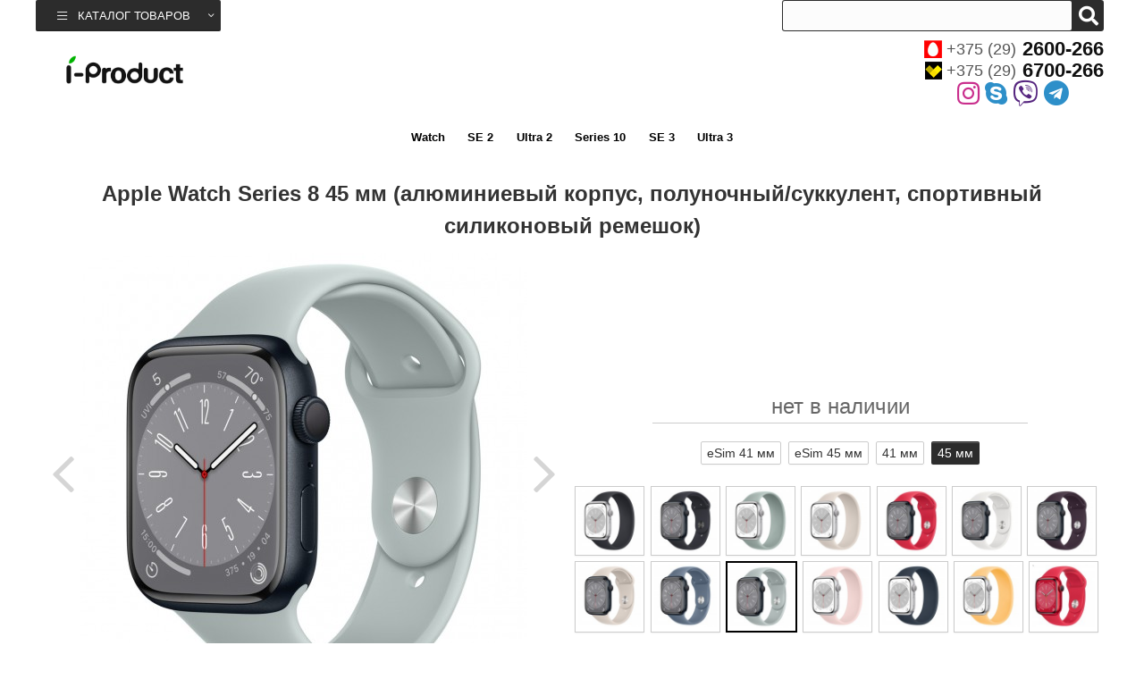

--- FILE ---
content_type: text/html; charset=utf-8
request_url: https://i-product.by/apple-watch-series-8-45-mm-alyuminievyj-korpus-polunochnyj-sukkulent-sportivnyj-silikonovyj-remeshok
body_size: 4883
content:
<!doctype html>
<html lang="ru">
<head>
    <meta charset="utf-8">
    <meta name="viewport" content="width=device-width, initial-scale=1">
    <title>Apple Watch Series 8 45 мм (алюминиевый корпус, полуночный/суккулент, спортивный силиконовый ремешок) — купить в Минске ☛ iProduct</title>
    <meta name="description" content="Продажа Apple Watch Series 8 45 мм (алюминиевый корпус, полуночный/суккулент, спортивный силиконовый ремешок) в Минске ☛ Доставка по всей Беларуси ★ Интернет-магазин iProduct ☎ +375 (29) 6700-266">    <link href="/style200422.css" rel="stylesheet">
    <link rel="shortcut icon" href="/favicon.ico" type="image/x-icon" />
    <link rel="canonical" href="https://i-product.by/apple-watch-series-8-45-mm-alyuminievyj-korpus-polunochnyj-sukkulent-sportivnyj-silikonovyj-remeshok" />

    <!-- Google Tag Manager -->
    <script>(function(w,d,s,l,i){w[l]=w[l]||[];w[l].push({'gtm.start':
                new Date().getTime(),event:'gtm.js'});var f=d.getElementsByTagName(s)[0],
            j=d.createElement(s),dl=l!='dataLayer'?'&l='+l:'';j.async=true;j.src=
            'https://www.googletagmanager.com/gtm.js?id='+i+dl;f.parentNode.insertBefore(j,f);
        })(window,document,'script','dataLayer','GTM-PP562R7');</script>
    <!-- End Google Tag Manager -->
</head>
<body>
<!-- Google Tag Manager (noscript) -->
<noscript><iframe src="https://www.googletagmanager.com/ns.html?id=GTM-PP562R7" height="0" width="0" style="display:none;visibility:hidden"></iframe></noscript>
<!-- End Google Tag Manager (noscript) -->
<div class="c top-line">
    <div class="w" style="display: flex;justify-content: space-between;">

        <div class="top-menu-box">

            <ul class="top-menu">
                <li>
                    <a href="" class="top-menu-toggle">
                        <i class="fal fa-bars"></i>
                        <span>Каталог товаров</span>
                        <i class="fal fa-angle-down"></i>
                    </a>
                    <ul class="top-menu-ul hide">
                        <li><a href="/iphone"><span>iPhone</span></a></li><li><a href="/ipad"><span>iPad</span></a></li><li><a href="/iwatch"><span>Watch</span></a></li><li><a href="/macbook"><span>MacBook</span></a></li><li><a href="/airpods"><span>AirPods</span></a></li><li><a href="/imac"><span>iMac</span></a></li><li><a href="/aksessuary"><span>Аксессуары</span></a></li>                    </ul>
                </li>
            </ul>

        </div>

        <div class="top-line-box">

            <div class="box-f-right">
                <div class="search">
                    <div>
                        <input onblur="hide();" onkeyup="lookup(this.value);" id="inputString" type="text">
                        <div class="search-button" data-class-body="show-search-form"><i class="fa fa-search"></i><i class="fa fa-times"></i></div>
                        <div class="search-res">
                            <div class="list-search"></div>
                        </div>
                    </div>
                </div>
            </div>

        </div>
    </div>
</div>

<div class="c header">
    <div class="w">

        <a href="/" class="logo" rel="nofollow">
            <img alt="Магазин Apple в Минске" src="/i/css/images/i-product-2.png">
        </a>

        <div class="header-box">

            <div class="contact-phone">
                <div>
                    <a href="tel:+375292600266"><i class="mts"></i>+375 (29) <span>2600-266</span></a>
                </div>
                <div>
                    <a href="tel:+375296700266"><i class="velcom"></i>+375 (29) <span>6700-266</span></a>
                </div>
                <div class="c__messengers">
                    <a class="b__instagram" rel="nofollow" target="_blank" href="https://www.instagram.com/iproduct.minsk/">
                        <i class="fab fa-instagram"></i>
                    </a>
                    <a class="b__skype" rel="nofollow" target="_blank"  href="skype:i-product.by">
                        <i class="fab fa-skype"></i>
                    </a>
                    <a class="b__viber" rel="nofollow" target="_blank" href="viber://chat?number=%2B375296700266">
                        <i class="fab fa-viber"></i>
                    </a>
                    <a class="b__telegram" rel="nofollow" target="_blank" href="tg://resolve?domain=i_product">
                        <i class="fab fa-telegram"></i>
                    </a>
                </div>

            </div>

        </div>

    </div>
</div><div class="c">

	<div class="w">

		<div class="center-sku" itemscope itemtype="http://schema.org/Product">

            <meta itemprop="name" content="Apple Watch Series 8 45 мм (алюминиевый корпус, полуночный/суккулент, спортивный силиконовый ремешок)" />

			<div class="list-category"><a href="/iwatch">Watch</a> <a href="/apple-watch-se-2">SE 2</a> <a href="/apple-watch-ultra-2">Ultra 2</a> <a href="/apple-watch-series-10">Series 10</a> <a href="/apple-watch-se-3">SE 3</a> <a href="/apple-watch-ultra-3">Ultra 3</a> </div>
			<h1>Apple Watch Series 8 45 мм (алюминиевый корпус, полуночный/суккулент, спортивный силиконовый ремешок)</h1>

			<div class="image-box">
                
		<div class="item-images">
			<div id="container">
				<div id="products">
					<div class="slides_container"><a class="gallery" href="https://i-product.by/images/o/apple-watch-series-8-45-mm-alyuminievyj-korpus-polunochnyj-sukkulent-sportivnyj-silikonovyj-remeshok_1.jpg" itemprop="image"><img src="/images/b/apple-watch-series-8-45-mm-alyuminievyj-korpus-polunochnyj-sukkulent-sportivnyj-silikonovyj-remeshok_1.jpg" alt="Apple Watch Series 8 45 мм (алюминиевый корпус, полуночный/суккулент, спортивный силиконовый ремешок) фото 1" /></a><a class="gallery" href="https://i-product.by/images/o/apple-watch-series-8-45-mm-alyuminievyj-korpus-polunochnyj-sukkulent-sportivnyj-silikonovyj-remeshok_2.jpg" itemprop="image"><img src="/images/b/apple-watch-series-8-45-mm-alyuminievyj-korpus-polunochnyj-sukkulent-sportivnyj-silikonovyj-remeshok_2.jpg" alt="Apple Watch Series 8 45 мм (алюминиевый корпус, полуночный/суккулент, спортивный силиконовый ремешок) фото 2" /></a><a class="gallery" href="https://i-product.by/images/o/apple-watch-series-8-45-mm-alyuminievyj-korpus-polunochnyj-sukkulent-sportivnyj-silikonovyj-remeshok_3.jpg" itemprop="image"><img src="/images/b/apple-watch-series-8-45-mm-alyuminievyj-korpus-polunochnyj-sukkulent-sportivnyj-silikonovyj-remeshok_3.jpg" alt="Apple Watch Series 8 45 мм (алюминиевый корпус, полуночный/суккулент, спортивный силиконовый ремешок) фото 3" /></a>
					</div>			
					<ul class="pagination"><li><a href="#"><img src="/images/s/apple-watch-series-8-45-mm-alyuminievyj-korpus-polunochnyj-sukkulent-sportivnyj-silikonovyj-remeshok_1.jpg"  alt="Apple Watch Series 8 45 мм (алюминиевый корпус, полуночный/суккулент, спортивный силиконовый ремешок) фото 1" /></a></li><li><a href="#"><img src="/images/s/apple-watch-series-8-45-mm-alyuminievyj-korpus-polunochnyj-sukkulent-sportivnyj-silikonovyj-remeshok_2.jpg"  alt="Apple Watch Series 8 45 мм (алюминиевый корпус, полуночный/суккулент, спортивный силиконовый ремешок) фото 2" /></a></li><li><a href="#"><img src="/images/s/apple-watch-series-8-45-mm-alyuminievyj-korpus-polunochnyj-sukkulent-sportivnyj-silikonovyj-remeshok_3.jpg"  alt="Apple Watch Series 8 45 мм (алюминиевый корпус, полуночный/суккулент, спортивный силиконовый ремешок) фото 3" /></a></li>
					</ul>			
				</div>
			</div>
		</div>			</div>
			<div class="price-box">

				<div class="sku-price">нет в наличии</div>
				
                                    <div style="height: 1px;width: 70%;background-color: #ccc;margin-bottom: 1em;"></div>
                
                                    <div class="list-by-color">
                                                    <a title="Apple Watch Series 8 LTE 41 мм (алюминиевый корпус, полуночный/суккулент, спортивный силиконовый ремешок)" href="/apple-watch-series-8-lte-41-mm-alyuminievyj-korpus-polunochnyj-sukkulent-sportivnyj-silikonovyj-remeshok" class="">eSim 41 мм</a>
                                                    <a title="Apple Watch Series 8 LTE 45 мм (алюминиевый корпус, полуночный/суккулент, спортивный силиконовый ремешок)" href="/apple-watch-series-8-lte-45-mm-alyuminievyj-korpus-polunochnyj-sukkulent-sportivnyj-silikonovyj-remeshok" class="">eSim 45 мм</a>
                                                    <a title="Apple Watch Series 8 41 мм (алюминиевый корпус, полуночный/суккулент, спортивный силиконовый ремешок)" href="/apple-watch-series-8-41-mm-alyuminievyj-korpus-polunochnyj-sukkulent-sportivnyj-silikonovyj-remeshok" class="">41 мм</a>
                                                    <a title="Apple Watch Series 8 45 мм (алюминиевый корпус, полуночный/суккулент, спортивный силиконовый ремешок)" href="/apple-watch-series-8-45-mm-alyuminievyj-korpus-polunochnyj-sukkulent-sportivnyj-silikonovyj-remeshok" class="active">45 мм</a>
                                            </div>
                
                                    <div class="list-by-uniq-param">
                                                    <a href="/apple-watch-series-8-45-mm-alyuminievyj-korpus-serebristyj-temno-seryj-silikonovyj-remeshok" class="">
                                <img src="/images/s/apple-watch-series-8-45-mm-alyuminievyj-korpus-serebristyj-temno-seryj-silikonovyj-remeshok_1.jpg" title="Apple Watch Series 8 45 мм (алюминиевый корпус, серебристый/темно-серый, силиконовый ремешок)" alt="Apple Watch Series 8 45 мм (алюминиевый корпус, серебристый/темно-серый, силиконовый ремешок)">
                            </a>
                                                    <a href="/apple-watch-series-8-45-mm-alyuminievyj-korpus-polunochnyj-polunochnyj-sportivnyj-silikonovyj-remeshok" class="">
                                <img src="/images/s/apple-watch-series-8-45-mm-alyuminievyj-korpus-polunochnyj-polunochnyj-sportivnyj-silikonovyj-remeshok_1.jpg" title="Apple Watch Series 8 45 мм (алюминиевый корпус, полуночный/полуночный, спортивный силиконовый ремешок)" alt="Apple Watch Series 8 45 мм (алюминиевый корпус, полуночный/полуночный, спортивный силиконовый ремешок)">
                            </a>
                                                    <a href="/apple-watch-series-8-45-mm-alyuminievyj-korpus-serebristyj-sukkulent-silikonovyj-remeshok" class="">
                                <img src="/images/s/apple-watch-series-8-45-mm-alyuminievyj-korpus-serebristyj-sukkulent-silikonovyj-remeshok_1.jpg" title="Apple Watch Series 8 45 мм (алюминиевый корпус, серебристый/суккулент, силиконовый ремешок)" alt="Apple Watch Series 8 45 мм (алюминиевый корпус, серебристый/суккулент, силиконовый ремешок)">
                            </a>
                                                    <a href="/apple-watch-series-8-45-mm-alyuminievyj-korpus-serebristyj-zvezdnyj-svet-silikonovyj-remeshok" class="">
                                <img src="/images/s/apple-watch-series-8-45-mm-alyuminievyj-korpus-serebristyj-zvezdnyj-svet-silikonovyj-remeshok_1.jpg" title="Apple Watch Series 8 45 мм (алюминиевый корпус, серебристый/звездный свет, силиконовый ремешок)" alt="Apple Watch Series 8 45 мм (алюминиевый корпус, серебристый/звездный свет, силиконовый ремешок)">
                            </a>
                                                    <a href="/apple-watch-series-8-45-mm-alyuminievyj-korpus-polunochnyj-krasnyj-sportivnyj-silikonovyj-remeshok" class="">
                                <img src="/images/s/apple-watch-series-8-45-mm-alyuminievyj-korpus-polunochnyj-krasnyj-sportivnyj-silikonovyj-remeshok_1.jpg" title="Apple Watch Series 8 45 мм (алюминиевый корпус, полуночный/красный, спортивный силиконовый ремешок)" alt="Apple Watch Series 8 45 мм (алюминиевый корпус, полуночный/красный, спортивный силиконовый ремешок)">
                            </a>
                                                    <a href="/apple-watch-series-8-45-mm-alyuminievyj-korpus-polunochnyj-belyj-sportivnyj-silikonovyj-remeshok" class="">
                                <img src="/images/s/apple-watch-series-8-45-mm-alyuminievyj-korpus-polunochnyj-belyj-sportivnyj-silikonovyj-remeshok_1.jpg" title="Apple Watch Series 8 45 мм (алюминиевый корпус, полуночный/белый, спортивный силиконовый ремешок)" alt="Apple Watch Series 8 45 мм (алюминиевый корпус, полуночный/белый, спортивный силиконовый ремешок)">
                            </a>
                                                    <a href="/apple-watch-series-8-45-mm-alyuminievyj-korpus-polunochnyj-buzina-sportivnyj-silikonovyj-remeshok" class="">
                                <img src="/images/s/apple-watch-series-8-45-mm-alyuminievyj-korpus-polunochnyj-buzina-sportivnyj-silikonovyj-remeshok_1.jpg" title="Apple Watch Series 8 45 мм (алюминиевый корпус, полуночный/бузина, спортивный силиконовый ремешок)" alt="Apple Watch Series 8 45 мм (алюминиевый корпус, полуночный/бузина, спортивный силиконовый ремешок)">
                            </a>
                                                    <a href="/apple-watch-series-8-45-mm-alyuminievyj-korpus-polunochnyj-zvezdnyj-svet-sportivnyj-silikonovyj-remeshok" class="">
                                <img src="/images/s/apple-watch-series-8-45-mm-alyuminievyj-korpus-polunochnyj-zvezdnyj-svet-sportivnyj-silikonovyj-remeshok_1.jpg" title="Apple Watch Series 8 45 мм (алюминиевый корпус, полуночный/звездный свет, спортивный силиконовый ремешок)" alt="Apple Watch Series 8 45 мм (алюминиевый корпус, полуночный/звездный свет, спортивный силиконовый ремешок)">
                            </a>
                                                    <a href="/apple-watch-series-8-45-mm-alyuminievyj-korpus-polunochnyj-slancevo-sinij-sportivnyj-silikonovyj-remeshok" class="">
                                <img src="/images/s/apple-watch-series-8-45-mm-alyuminievyj-korpus-polunochnyj-slancevo-sinij-sportivnyj-silikonovyj-remeshok_1.jpg" title="Apple Watch Series 8 45 мм (алюминиевый корпус, полуночный/сланцево-синий, спортивный силиконовый ремешок)" alt="Apple Watch Series 8 45 мм (алюминиевый корпус, полуночный/сланцево-синий, спортивный силиконовый ремешок)">
                            </a>
                                                    <a href="/apple-watch-series-8-45-mm-alyuminievyj-korpus-polunochnyj-sukkulent-sportivnyj-silikonovyj-remeshok" class="active">
                                <img src="/images/s/apple-watch-series-8-45-mm-alyuminievyj-korpus-polunochnyj-sukkulent-sportivnyj-silikonovyj-remeshok_1.jpg" title="Apple Watch Series 8 45 мм (алюминиевый корпус, полуночный/суккулент, спортивный силиконовый ремешок)" alt="Apple Watch Series 8 45 мм (алюминиевый корпус, полуночный/суккулент, спортивный силиконовый ремешок)">
                            </a>
                                                    <a href="/apple-watch-series-8-45-mm-alyuminievyj-korpus-serebristyj-rozovyj-mel-silikonovyj-remeshok" class="">
                                <img src="/images/s/apple-watch-series-8-45-mm-alyuminievyj-korpus-serebristyj-rozovyj-mel-silikonovyj-remeshok_1.jpg" title="Apple Watch Series 8 45 мм (алюминиевый корпус, серебристый/розовый мел, силиконовый ремешок)" alt="Apple Watch Series 8 45 мм (алюминиевый корпус, серебристый/розовый мел, силиконовый ремешок)">
                            </a>
                                                    <a href="/apple-watch-series-8-45-mm-alyuminievyj-korpus-serebristyj-sinij-shtorm-silikonovyj-remeshok" class="">
                                <img src="/images/s/apple-watch-series-8-45-mm-alyuminievyj-korpus-serebristyj-sinij-shtorm-silikonovyj-remeshok_1.jpg" title="Apple Watch Series 8 45 мм (алюминиевый корпус, серебристый/синий шторм, силиконовый ремешок)" alt="Apple Watch Series 8 45 мм (алюминиевый корпус, серебристый/синий шторм, силиконовый ремешок)">
                            </a>
                                                    <a href="/apple-watch-series-8-45-mm-alyuminievyj-korpus-serebristyj-solnechnoe-siyanie-silikonovyj-remeshok" class="">
                                <img src="/images/s/apple-watch-series-8-45-mm-alyuminievyj-korpus-serebristyj-solnechnoe-siyanie-silikonovyj-remeshok_1.jpg" title="Apple Watch Series 8 45 мм (алюминиевый корпус, серебристый/солнечное сияние, силиконовый ремешок)" alt="Apple Watch Series 8 45 мм (алюминиевый корпус, серебристый/солнечное сияние, силиконовый ремешок)">
                            </a>
                                                    <a href="/apple-watch-series-8-45-mm-alyuminievyj-korpus-krasnyj-krasnyj-sportivnyj-silikonovyj-remeshok" class="">
                                <img src="/images/s/apple-watch-series-8-45-mm-alyuminievyj-korpus-krasnyj-krasnyj-sportivnyj-silikonovyj-remeshok_1.jpg" title="Apple Watch Series 8 45 мм (алюминиевый корпус, красный/красный, спортивный силиконовый ремешок)" alt="Apple Watch Series 8 45 мм (алюминиевый корпус, красный/красный, спортивный силиконовый ремешок)">
                            </a>
                                            </div>
                
			</div>

            <meta itemprop="sku" content="1440" />
            <div itemprop="brand" itemtype="http://schema.org/Thing" itemscope>
                <meta itemprop="name" content="Apple" />
            </div>

			<div style="margin: 2rem 1rem 0;"></div>
			<div style="margin: 2rem 1rem 0;font-size: .8em;">
                Изготовитель: Apple Inc. 1 Infinite Loop, Cupertino, CA 95014, USA<br>
                Импортер: ОАО "Сантелеком", 220114, Минск, Стариновская, 2, пом. 174 Юр. адрес: Минская обл., г. Борисов, ул. Гоголя, 23-3/1 УНП 691282396<br>
                Срок службы: 3 года
			</div>
			<div class="model-value"><div class="title"><span>Технические характеристики</span></div><table><tr><td colspan="2">Общая информация</td></tr><tr><td>Дата выхода на рынок</td><td>2022&nbsp;г.</td></tr><tr><td colspan="2">Основные</td></tr><tr><td>Технология экрана</td><td>OLED</td></tr><tr><td>Размер корпуса</td><td>45 мм</td></tr><tr><td>Флэш-память</td><td>32 Гб</td></tr><tr><td>Встроенная камера</td><td><i class="fal fa-times c-lg"></i></td></tr><tr><td>Тип</td><td>часы-компаньон</td></tr><tr><td>Программная платформа</td><td>Watch OS</td></tr><tr><td>Поддержка платформ</td><td>iOS</td></tr><tr><td>С SIM-картой</td><td><i class="fal fa-times c-lg"></i></td></tr><tr><td>Детские</td><td><i class="fal fa-times c-lg"></i></td></tr><tr><td>Материал корпуса</td><td>алюминий</td></tr><tr><td>Цвет корпуса</td><td>черный</td></tr><tr><td>Материал браслета</td><td>силикон</td></tr><tr><td>Цвет браслета</td><td>светло-зеленый</td></tr><tr><td colspan="2">Функции</td></tr><tr><td>Спортивные профили</td><td>силовые тренировки, кардио тренировки, xодьба, гребля, йога, бег, велоспорт, плавание, сёрфинг, сноубординг, игровые виды спорта, катание на лыжах</td></tr><tr><td>Автораспознавание тренировок</td><td><i class="fas fa-check fse12"></i></td></tr><tr><td>Планировщик тренировок</td><td><i class="fas fa-check fse12"></i></td></tr><tr><td>Встроенный музыкальный плеер</td><td><i class="fas fa-check fse12"></i></td></tr><tr><td>Магазин приложений</td><td><i class="fas fa-check fse12"></i></td></tr><tr><td>Умный будильник</td><td><i class="fal fa-times c-lg"></i></td></tr><tr><td>Уведомления</td><td>SMS, email, календарь, социальные сети, входящий звонок, данные о тренировке, будильник</td></tr><tr><td>Звонки</td><td>есть, управление и разговор</td></tr><tr><td>Голосовое управление</td><td><i class="fas fa-check fse12"></i></td></tr><tr><td>Дистанционное управление</td><td>камерой смартфона, плеером смартфона</td></tr><tr><td>Бесконтактные платежи</td><td>есть, Apple Pay</td></tr><tr><td colspan="2">Конструкция</td></tr><tr><td>Пыле- и влагозащита</td><td>есть, IP6X</td></tr><tr><td>Вибрация</td><td><i class="fas fa-check fse12"></i></td></tr><tr><td>Сменный браслет</td><td><i class="fas fa-check fse12"></i></td></tr><tr><td colspan="2">Размеры и вес</td></tr><tr><td>Длина</td><td>45&nbsp;мм</td></tr><tr><td>Ширина</td><td>38&nbsp;мм</td></tr><tr><td>Толщина</td><td>10.7&nbsp;мм</td></tr><tr><td>Размеры браслета</td><td>140 — 220&nbsp;мм</td></tr><tr><td>Вес</td><td>38.8&nbsp;г</td></tr><tr><td colspan="2">Экран</td></tr><tr><td>Разрешение экрана</td><td>396x484</td></tr><tr><td>Яркость</td><td>1000 нит</td></tr><tr><td>Сенсорный экран</td><td><i class="fas fa-check fse12"></i></td></tr><tr><td>Сенсорная кнопка</td><td><i class="fal fa-times c-lg"></i></td></tr><tr><td>Защита от царапин</td><td>есть, сапфировое стекло</td></tr><tr><td>Подсветка экрана</td><td><i class="fas fa-check fse12"></i></td></tr><tr><td>Постоянная работа экрана</td><td><i class="fas fa-check fse12"></i></td></tr><tr><td>Аналоговый циферблат</td><td><i class="fal fa-times c-lg"></i></td></tr><tr><td colspan="2">Датчики</td></tr><tr><td>Акселерометр</td><td><i class="fas fa-check fse12"></i></td></tr><tr><td>Гироскоп</td><td><i class="fas fa-check fse12"></i></td></tr><tr><td>Датчик освещенности</td><td><i class="fas fa-check fse12"></i></td></tr><tr><td>Барометр</td><td><i class="fas fa-check fse12"></i></td></tr><tr><td>Шагомер</td><td><i class="fas fa-check fse12"></i></td></tr><tr><td>Пульсометр</td><td>есть, встроенный</td></tr><tr><td>Датчик ЭКГ</td><td><i class="fas fa-check fse12"></i></td></tr><tr><td>Измерение температуры</td><td><i class="fas fa-check fse12"></i></td></tr><tr><td>Измерение насыщенности крови кислородом</td><td><i class="fas fa-check fse12"></i></td></tr><tr><td>Измерение артериального давления</td><td><i class="fal fa-times c-lg"></i></td></tr><tr><td>Компас</td><td><i class="fas fa-check fse12"></i></td></tr><tr><td>Глубиномер</td><td><i class="fal fa-times c-lg"></i></td></tr><tr><td colspan="2">Навигация</td></tr><tr><td>GPS</td><td><i class="fas fa-check fse12"></i></td></tr><tr><td>ГЛОНАСС</td><td><i class="fas fa-check fse12"></i></td></tr><tr><td colspan="2">Интерфейсы</td></tr><tr><td>Bluetooth</td><td>есть, 5.0</td></tr><tr><td>Аудиовыход</td><td><i class="fal fa-times c-lg"></i></td></tr><tr><td>Wi-Fi</td><td>есть, 802.11n (Wi-Fi 4)</td></tr><tr><td>USB</td><td><i class="fal fa-times c-lg"></i></td></tr><tr><td>NFC</td><td><i class="fas fa-check fse12"></i></td></tr><tr><td colspan="2">Аккумулятор и время работы</td></tr><tr><td>Время работы</td><td>18&nbsp;часов - 1&nbsp;сутки, 12&nbsp;часов</td></tr><tr><td>Беспроводная зарядка</td><td><i class="fas fa-check fse12"></i></td></tr><tr><td>Зарядка от солнца</td><td><i class="fal fa-times c-lg"></i></td></tr></table></div>			<div class="likeSkuTitle">Похожие товары</div>
			<div class="likeSku">
                
        <div data-url="/apple-watch-series-8-41-mm-alyuminievyj-korpus-zvezdnyj-svet-zvezdnyj-svet-sportivnyj-silikonovyj-remeshok">
            <div class="images">
                <img src="/images/b/apple-watch-series-8-41-mm-alyuminievyj-korpus-zvezdnyj-svet-zvezdnyj-svet-sportivnyj-silikonovyj-remeshok_1.jpg" alt="Apple Watch Series 8 41 мм (алюминиевый корпус, звездный свет/звездный свет, спортивный силиконовый ремешок)">
            </div>
            <div class="title">
                <a href="/apple-watch-series-8-41-mm-alyuminievyj-korpus-zvezdnyj-svet-zvezdnyj-svet-sportivnyj-silikonovyj-remeshok">Apple Watch Series 8 41 мм (алюминиевый корпус, звездный свет/звездный свет, спортивный силиконовый ремешок)</a>
            </div>
            
        </div>
	
        <div data-url="/apple-watch-series-8-41-mm-alyuminievyj-korpus-serebristyj-belyj-sportivnyj-silikonovyj-remeshok">
            <div class="images">
                <img src="/images/b/apple-watch-series-8-41-mm-alyuminievyj-korpus-serebristyj-belyj-sportivnyj-silikonovyj-remeshok_1.jpg" alt="Apple Watch Series 8 41 мм (алюминиевый корпус, серебристый/белый, спортивный силиконовый ремешок)">
            </div>
            <div class="title">
                <a href="/apple-watch-series-8-41-mm-alyuminievyj-korpus-serebristyj-belyj-sportivnyj-silikonovyj-remeshok">Apple Watch Series 8 41 мм (алюминиевый корпус, серебристый/белый, спортивный силиконовый ремешок)</a>
            </div>
            
        </div>
	
        <div data-url="/apple-watch-series-8-45-mm-alyuminievyj-korpus-zvezdnyj-svet-zvezdnyj-svet-sportivnyj-silikonovyj-remeshok">
            <div class="images">
                <img src="/images/b/apple-watch-series-8-45-mm-alyuminievyj-korpus-zvezdnyj-svet-zvezdnyj-svet-sportivnyj-silikonovyj-remeshok_1.jpg" alt="Apple Watch Series 8 45 мм (алюминиевый корпус, звездный свет/звездный свет, спортивный силиконовый ремешок)">
            </div>
            <div class="title">
                <a href="/apple-watch-series-8-45-mm-alyuminievyj-korpus-zvezdnyj-svet-zvezdnyj-svet-sportivnyj-silikonovyj-remeshok">Apple Watch Series 8 45 мм (алюминиевый корпус, звездный свет/звездный свет, спортивный силиконовый ремешок)</a>
            </div>
            
        </div>
	
        <div data-url="/apple-watch-series-8-45-mm-alyuminievyj-korpus-serebristyj-belyj-sportivnyj-silikonovyj-remeshok">
            <div class="images">
                <img src="/images/b/apple-watch-series-8-45-mm-alyuminievyj-korpus-serebristyj-belyj-sportivnyj-silikonovyj-remeshok_1.jpg" alt="Apple Watch Series 8 45 мм (алюминиевый корпус, серебристый/белый, спортивный силиконовый ремешок)">
            </div>
            <div class="title">
                <a href="/apple-watch-series-8-45-mm-alyuminievyj-korpus-serebristyj-belyj-sportivnyj-silikonovyj-remeshok">Apple Watch Series 8 45 мм (алюминиевый корпус, серебристый/белый, спортивный силиконовый ремешок)</a>
            </div>
            
        </div>
	            </div>
			
		</div>
	</div>
</div>

<div class="al" data-in="map"></div>

<div class="c footer al" data-in="footer"></div>
<div class="overlay"></div>
<script src="/jquery.js"></script>


    <script>
        $(document).one('click mouseover scroll', function () {
            $.ajax({
                type: 'GET',
                url: '/t/ajax/sessclick.php',
                success: function (data) {
                    console.log(data);
                }
            });
        });
    </script>

</body>
</html>

--- FILE ---
content_type: text/plain
request_url: https://www.google-analytics.com/j/collect?v=1&_v=j102&a=1685815554&t=pageview&_s=1&dl=https%3A%2F%2Fi-product.by%2Fapple-watch-series-8-45-mm-alyuminievyj-korpus-polunochnyj-sukkulent-sportivnyj-silikonovyj-remeshok&ul=en-us%40posix&dt=Apple%20Watch%20Series%208%2045%20%D0%BC%D0%BC%20(%D0%B0%D0%BB%D1%8E%D0%BC%D0%B8%D0%BD%D0%B8%D0%B5%D0%B2%D1%8B%D0%B9%20%D0%BA%D0%BE%D1%80%D0%BF%D1%83%D1%81%2C%20%D0%BF%D0%BE%D0%BB%D1%83%D0%BD%D0%BE%D1%87%D0%BD%D1%8B%D0%B9%2F%D1%81%D1%83%D0%BA%D0%BA%D1%83%D0%BB%D0%B5%D0%BD%D1%82%2C%20%D1%81%D0%BF%D0%BE%D1%80%D1%82%D0%B8%D0%B2%D0%BD%D1%8B%D0%B9%20%D1%81%D0%B8%D0%BB%D0%B8%D0%BA%D0%BE%D0%BD%D0%BE%D0%B2%D1%8B%D0%B9%20%D1%80%D0%B5%D0%BC%D0%B5%D1%88%D0%BE%D0%BA)%20%E2%80%94%20%D0%BA%D1%83%D0%BF%D0%B8%D1%82%D1%8C%20%D0%B2%20%D0%9C%D0%B8%D0%BD%D1%81%D0%BA%D0%B5%20%E2%98%9B%20iProduct&sr=1280x720&vp=1280x720&_u=YEBAAEABAAAAACAAI~&jid=969754234&gjid=463253388&cid=264359570.1762045827&tid=UA-124359573-1&_gid=1794505103.1762045827&_r=1&_slc=1&gtm=45He5at1n81PP562R7v852468435za200zd852468435&gcd=13l3l3l3l1l1&dma=0&tag_exp=101509157~103116026~103200004~103233427~104527906~104528500~104684208~104684211~104948813~115480710~115583767~115938465~115938468~116217636~116217638~116253087~116253089&z=1920985804
body_size: -449
content:
2,cG-LRDRKXCJ10